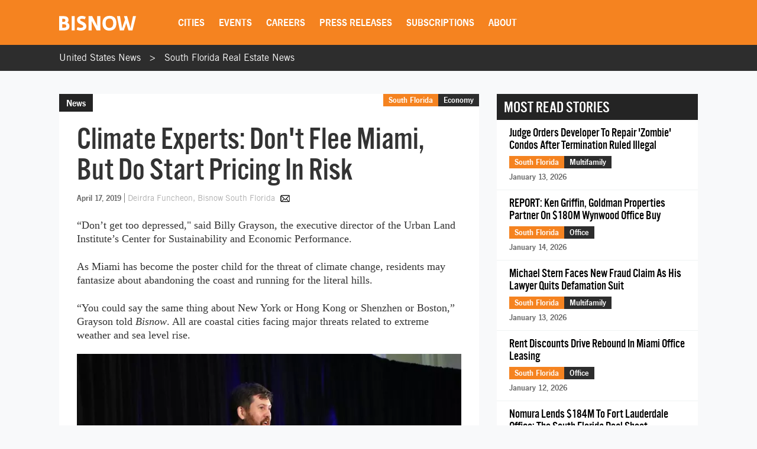

--- FILE ---
content_type: text/html; charset=utf-8
request_url: https://www.google.com/recaptcha/api2/aframe
body_size: 268
content:
<!DOCTYPE HTML><html><head><meta http-equiv="content-type" content="text/html; charset=UTF-8"></head><body><script nonce="bpJ0CBlBdDNRXsiqeAzjDw">/** Anti-fraud and anti-abuse applications only. See google.com/recaptcha */ try{var clients={'sodar':'https://pagead2.googlesyndication.com/pagead/sodar?'};window.addEventListener("message",function(a){try{if(a.source===window.parent){var b=JSON.parse(a.data);var c=clients[b['id']];if(c){var d=document.createElement('img');d.src=c+b['params']+'&rc='+(localStorage.getItem("rc::a")?sessionStorage.getItem("rc::b"):"");window.document.body.appendChild(d);sessionStorage.setItem("rc::e",parseInt(sessionStorage.getItem("rc::e")||0)+1);localStorage.setItem("rc::h",'1768579910855');}}}catch(b){}});window.parent.postMessage("_grecaptcha_ready", "*");}catch(b){}</script></body></html>